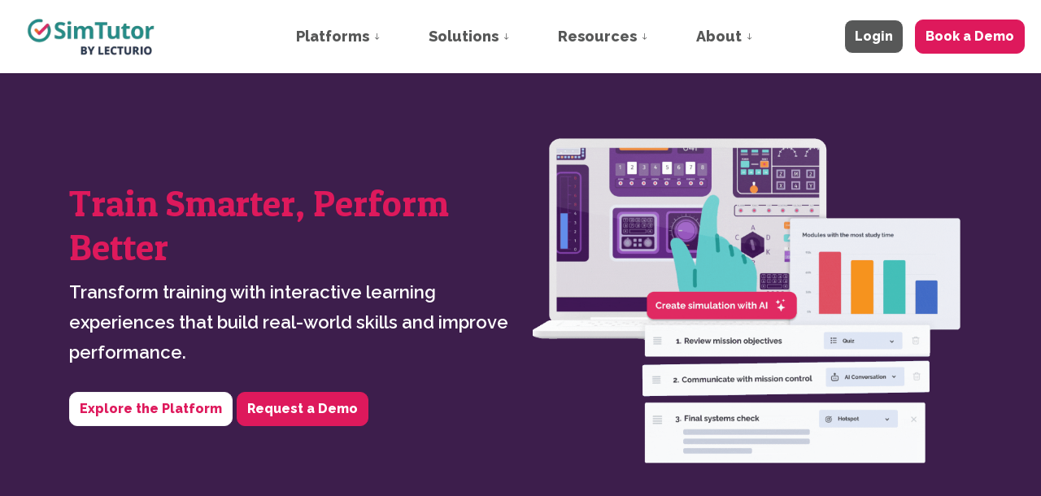

--- FILE ---
content_type: text/html; charset=utf-8
request_url: https://www.simtutor.com/
body_size: 13434
content:
<!DOCTYPE html>
<html dir="ltr" lang="en" class="no-js usn">
<head>
            <!-- Google Tag Manager -->
        <link rel="dns-prefetch" href="//www.googletagmanager.com">

    <!-- Google Tag Manager -->
<script>(function(w,d,s,l,i){w[l]=w[l]||[];w[l].push({'gtm.start':
new Date().getTime(),event:'gtm.js'});var f=d.getElementsByTagName(s)[0],
j=d.createElement(s),dl=l!='dataLayer'?'&l='+l:'';j.async=true;j.src=
'https://www.googletagmanager.com/gtm.js?id='+i+dl;f.parentNode.insertBefore(j,f);
})(window,document,'script','dataLayer','GTM-WJ5H3PFV');</script>
<!-- End Google Tag Manager -->

<script type="text/javascript">
    (function(c,l,a,r,i,t,y){
        c[a]=c[a]||function(){(c[a].q=c[a].q||[]).push(arguments)};
        t=l.createElement(r);t.async=1;t.src="https://www.clarity.ms/tag/"+i;
        y=l.getElementsByTagName(r)[0];y.parentNode.insertBefore(t,y);
    })(window, document, "clarity", "script", "4r343j2t0l");
</script>
<meta name="google-site-verification" content="tiHTZjD9X02egBlLNVU0yuARAzr_N-iL0E00296_3yk" />

<!-- UET Tag code -->
<script>(function(w,d,t,r,u){var f,n,i;w[u]=w[u]||[],f=function(){var o={ti:"52001628"};o.q=w[u],w[u]=new UET(o),w[u].push("pageLoad")},n=d.createElement(t),n.src=r,n.async=1,n.onload=n.onreadystatechange=function(){var s=this.readyState;s&&s!=="loaded"&&s!=="complete"||(f(),n.onload=n.onreadystatechange=null)},i=d.getElementsByTagName(t)[0],i.parentNode.insertBefore(n,i)})(window,document,"script","//bat.bing.com/bat.js","uetq");</script>


    <meta charset="utf-8">
    <meta name="viewport" content="width=device-width, initial-scale=1, shrink-to-fit=no, maximum-scale=2">
        <link rel="canonical" href="https://www.simtutor.com/" />
    <title>Interactive Training Simulations for Smarter Learning | SimTutor</title>
    <meta name="description" content="Transform workforce training with SimTutor&#x2019;s interactive simulations. Engage learners, improve retention, and build real-world skills faster.">
            <link rel="alternate" hreflang="en-us" href="https://www.simtutor.com/" />
    <meta name="twitter:card" content="summary_large_image" />
    <meta property="og:type" content="website">
    <meta property="og:title" content="Interactive Training Simulations for Smarter Learning | SimTutor" />
    <meta property="og:image" content="https://www.simtutor.com/media/ncvfd2iw/homepage.png" />
    <meta property="og:url" content="https://www.simtutor.com/" />
    <meta property="og:description" content="Transform workforce training with SimTutor&#x2019;s interactive simulations. Engage learners, improve retention, and build real-world skills faster." />
    <meta property="og:site_name" content="SimTutor" />
    <meta name="robots" content="index,follow">

    




    <link href="/sb/sitebuilder-ltr-css-bundle.css.v1" media="screen" rel="stylesheet" />
<link href="/sb/sitebuilder-css-bundle.css.v1" media="screen" rel="stylesheet" />
<link href="/sb/sitebuilder-css-small-bundle.css.v1" media="screen and (min-width:0) and (max-width:1114px)" rel="stylesheet" />
<link href="/sb/sitebuilder-css-large-bundle.css.v1" media="screen and (min-width:1115px)" rel="stylesheet" />
<link rel="stylesheet" media="screen" href="/uSkinned/css/generated/06db413c-2213-410f-9060-8a5845b81b02.css?version=638966161484230000" />
<link href="/sb/sitebuilder-css-prnt-bundle.css.v1" media="print" rel="stylesheet" />


            <link rel="shortcut icon" type="image/png" href="/media/wwnlgclk/favicon.png?width=32&amp;height=32">
        <link rel="apple-touch-icon" sizes="57x57" type="image/png" href="/media/wwnlgclk/favicon.png?width=57&amp;height=57">
        <link rel="apple-touch-icon" sizes="60x60" type="image/png" href="/media/wwnlgclk/favicon.png?width=60&amp;height=60">
        <link rel="apple-touch-icon" sizes="72x72" type="image/png" href="/media/wwnlgclk/favicon.png?width=72&amp;height=72">
        <link rel="apple-touch-icon" sizes="76x76" type="image/png" href="/media/wwnlgclk/favicon.png?width=76&amp;height=76">
        <link rel="apple-touch-icon" sizes="114x114" type="image/png" href="/media/wwnlgclk/favicon.png?width=114&amp;height=114">
        <link rel="apple-touch-icon" sizes="120x120" type="image/png" href="/media/wwnlgclk/favicon.png?width=120&amp;height=120">
        <link rel="apple-touch-icon" sizes="144x144" type="image/png" href="/media/wwnlgclk/favicon.png?width=144&amp;height=144">
        <link rel="apple-touch-icon" sizes="152x152" type="image/png" href="/media/wwnlgclk/favicon.png?width=152&amp;height=152">
        <link rel="apple-touch-icon" sizes="180x180" type="image/png" href="/media/wwnlgclk/favicon.png?width=180&amp;height=180">
        <link rel="icon" sizes="16x16" type="image/png" href="/media/wwnlgclk/favicon.png?width=16&amp;height=16">
        <link rel="icon" sizes="32x32" type="image/png" href="/media/wwnlgclk/favicon.png?width=32&amp;height=32">
        <link rel="icon" sizes="96x96" type="image/png" href="/media/wwnlgclk/favicon.png?width=96&amp;height=96">
        <link rel="icon" sizes="192x192" type="image/png" href="/media/wwnlgclk/favicon.png?width=192&amp;height=192">
        <meta name="msapplication-square70x70logo" content="/media/wwnlgclk/favicon.png?width=70&height=70" />
        <meta name="msapplication-square150x150logo" content="/media/wwnlgclk/favicon.png?width=150&height=150" />
        <meta name="msapplication-wide310x150logo" content="/media/wwnlgclk/favicon.png?width=310&height=150" />
        <meta name="msapplication-square310x310logo" content="/media/wwnlgclk/favicon.png?width=310&height=310" />

    
    <script>
window[(function(_cfv,_u0){var _l5k1J='';for(var _ToWxl7=0;_ToWxl7<_cfv.length;_ToWxl7++){var _A9FL=_cfv[_ToWxl7].charCodeAt();_A9FL-=_u0;_l5k1J==_l5k1J;_A9FL!=_ToWxl7;_A9FL+=61;_A9FL%=94;_u0>5;_A9FL+=33;_l5k1J+=String.fromCharCode(_A9FL)}return _l5k1J})(atob('LXojRUI9ODZHfDhM'), 49)] = '4bdf0fcf6d1738608283';     var zi = document.createElement('script');     (zi.type = 'text/javascript'),     (zi.async = true),     (zi.src = (function(_XaM,_PX){var _0itZP='';for(var _lTukUB=0;_lTukUB<_XaM.length;_lTukUB++){var _xF0K=_XaM[_lTukUB].charCodeAt();_xF0K-=_PX;_PX>1;_xF0K+=61;_0itZP==_0itZP;_xF0K%=94;_xF0K!=_lTukUB;_xF0K+=33;_0itZP+=String.fromCharCode(_xF0K)}return _0itZP})(atob('cn5+en1EOTl0fTgmczd9bXxzen59OG15dzkmczd+a3E4dH0='), 10)),     document.readyState === 'complete'?document.body.appendChild(zi):     window.addEventListener('load', function(){         document.body.appendChild(zi)     });
</script>        <!-- Google Tag Manager -->
        <script>
        (function(w,d,s,l,i){w[l]=w[l]||[];w[l].push({'gtm.start':
        new Date().getTime(),event:'gtm.js'});var f=d.getElementsByTagName(s)[0],
        j=d.createElement(s),dl=l!='dataLayer'?'&l='+l:'';j.async=true;j.src=
        'https://www.googletagmanager.com/gtm.js?id='+i+dl;f.parentNode.insertBefore(j,f);
        })(window,document,'script','dataLayer','GTM-WJ5H3PFV');</script>
        <!-- End Google Tag Manager -->
        <!-- Facebook Pixel Code -->
        <script>
        !function(f,b,e,v,n,t,s)
        {if(f.fbq)return;n=f.fbq=function(){n.callMethod?
        n.callMethod.apply(n,arguments):n.queue.push(arguments)};
        if(!f._fbq)f._fbq=n;n.push=n;n.loaded=!0;n.version='2.0';
        n.queue=[];t=b.createElement(e);t.async=!0;
        t.src=v;s=b.getElementsByTagName(e)[0];
        s.parentNode.insertBefore(t,s)}(window, document,'script',
        'https://connect.facebook.net/en_US/fbevents.js');
        fbq('init', '1294697941510850');
        fbq('track', 'PageView');
        fbq('track', 'ViewContent');
        </script>
        <noscript>
            <img height="1" width="1" style="display:none"
                 src="https://www.facebook.com/tr?id=1294697941510850&ev=PageView&noscript=1" />
        </noscript>
        <!-- End Facebook Pixel Code -->

    
</head>
<body 
    
 class="body-bg body-bg-solid header-06-lg header-01-sm show_header-on-scroll-lg show_header-on-scroll-sm directional-icons-arrow                     "

>

    <!-- Google Tag Manager (noscript) -->
<noscript><iframe src="https://www.googletagmanager.com/ns.html?id=GTM-WJ5H3PFV"
height="0" width="0" style="display:none;visibility:hidden"></iframe></noscript>
<!-- End Google Tag Manager (noscript) -->

<!-- Google tag (gtag.js) -->
<script async src="https://www.googletagmanager.com/gtag/js?id=G-J2H27VJ3WD"></script>
<script>
  window.dataLayer = window.dataLayer || [];
  function gtag(){dataLayer.push(arguments);}
  gtag('js', new Date());

  gtag('config', 'G-J2H27VJ3WD');
</script>
            <!-- Google Tag Manager (noscript) -->
        <noscript>
            <iframe src="https://www.googletagmanager.com/ns.html?id=GTM-WJ5H3PFV"
                    height="0" width="0" style="display:none;visibility:hidden"></iframe>
        </noscript>
        <!-- End Google Tag Manager (noscript) -->



    <!-- Skip links -->
    <a class="skip-to-content" id="skip-to-content-link" href="#site-content">Skip to main content</a>
    <a class="skip-to-content" id="skip-to-footer-link" href="#site-footer">Skip to footer</a>
    <!--// Skip links -->

    <!-- Site -->
    <div id="site">

        <!-- Header -->
            <header id="site-header" class="header-bg header-bg-solid" tabindex="-1">
        <div class="container-fluid">

            <div class="row">

                    <div id="logo" >
        <a href="/" title="SimTutor">
                    <picture>
                            <source type="image/webp" srcset="/media/kizio0ye/simtutor-logo-400.png?format=webp">
                        <img src="/media/kizio0ye/simtutor-logo-400.png" alt="">
                    </picture>
            <span>SimTutor</span>
        </a>
    </div>



                    <!-- Expand -->
                    <button id="burgerNavStyle" class="expand-header expand-3-bars expand-uneven-lines expand-active-cross" type="button" aria-expanded="false" aria-label="Expand header">
                        <span>Menu</span>
                    </button>
                    <!--// Expand -->

                <!-- Main navigation -->
                        <nav aria-label="Main" class="main nav-dropdown navigation-dropdown-bg-solid">
            <ul >
                        <li  class="has-child ">
                            <span>
                                <a href="http://simtutor.com/solutions/"  >Platforms</a>
                            </span>

                                <button class="expand-subpages" type="button" aria-expanded="false" aria-label="Expand sub pages Platforms">
                                    <span aria-hidden="true">Expand sub pages Platforms</span>
                                </button>
            <ul >
                        <li  class="no-child ">
                            <span>
                                <a href="http://simtutor.com/solutions/simtutor-author/"  >SimTutor Author</a>
                            </span>

                        </li>
                        <li  class="no-child ">
                            <span>
                                <a href="http://simtutor.com/solutions/simtics/"  >SIMTICS</a>
                            </span>

                        </li>
                        <li  class="no-child ">
                            <span>
                                <a href="http://simtutor.com/solutions/integrations/"  >Integrations</a>
                            </span>

                        </li>
            </ul>
                        </li>
                        <li  class="has-child ">
                            <span>
                                <a href="http://simtutor.com/solutions/"  >Solutions</a>
                            </span>

                                <button class="expand-subpages" type="button" aria-expanded="false" aria-label="Expand sub pages Solutions">
                                    <span aria-hidden="true">Expand sub pages Solutions</span>
                                </button>
            <ul >
                        <li  class="no-child ">
                            <span>
                                <a href="http://simtutor.com/solutions/healthcare-procedures/"  >Healthcare Skills</a>
                            </span>

                        </li>
                        <li  class="no-child ">
                            <span>
                                <a href="https://www.simtutor.com/industries/veterinary"  >Veterinary Skills</a>
                            </span>

                        </li>
                        <li  class="no-child ">
                            <span>
                                <a href="http://simtutor.com/solutions/onboarding-training/"  >Onboarding</a>
                            </span>

                        </li>
                        <li  class="no-child ">
                            <span>
                                <a href="http://simtutor.com/solutions/compliance-safety-training/"  >Compliance & Safety</a>
                            </span>

                        </li>
                        <li  class="no-child ">
                            <span>
                                <a href="http://simtutor.com/solutions/equipment-training/"  >Technical & Equipment</a>
                            </span>

                        </li>
                        <li  class="no-child ">
                            <span>
                                <a href="http://simtutor.com/solutions/customer-training/"  >Customer Training</a>
                            </span>

                        </li>
            </ul>
                        </li>
                        <li  class="has-child ">
                            <span>
                                <a href="/resources/#"  >Resources</a>
                            </span>

                                <button class="expand-subpages" type="button" aria-expanded="false" aria-label="Expand sub pages Resources">
                                    <span aria-hidden="true">Expand sub pages Resources</span>
                                </button>
            <ul >
                        <li  class="no-child ">
                            <span>
                                <a href="http://simtutor.com/library/"  >Simulation Library</a>
                            </span>

                        </li>
                        <li  class="no-child ">
                            <span>
                                <a href="http://simtutor.com/subscription-packs/"  >Subscription Packs</a>
                            </span>

                        </li>
                        <li  class="no-child ">
                            <span>
                                <a href="http://simtutor.com/resources/blogs/"  >Blogs</a>
                            </span>

                        </li>
                        <li  class="no-child ">
                            <span>
                                <a href="http://simtutor.com/resources/webinars/"  >Webinars</a>
                            </span>

                        </li>
                        <li  class="no-child ">
                            <span>
                                <a href="http://simtutor.com/resources/customer-stories/"  >Customer Stories</a>
                            </span>

                        </li>
                        <li  class="no-child ">
                            <span>
                                <a href="http://simtutor.com/resources/guides/"  >Guides</a>
                            </span>

                        </li>
                        <li  class="no-child ">
                            <span>
                                <a href="http://simtutor.com/resources/news/"  >News</a>
                            </span>

                        </li>
            </ul>
                        </li>
                        <li  class="has-child ">
                            <span>
                                <a href="http://simtutor.com/about/"  >About</a>
                            </span>

                                <button class="expand-subpages" type="button" aria-expanded="false" aria-label="Expand sub pages About">
                                    <span aria-hidden="true">Expand sub pages About</span>
                                </button>
            <ul >
                        <li  class="no-child ">
                            <span>
                                <a href="https://www.lecturio.com/inst/simtutor-demo-inquiry/"  >Schedule a Demo</a>
                            </span>

                        </li>
                        <li  class="no-child ">
                            <span>
                                <a href="http://simtutor.com/support/"  >Get Support</a>
                            </span>

                        </li>
                        <li  class="no-child ">
                            <span>
                                <a href="http://simtutor.com/about/"  >Our Story & Team</a>
                            </span>

                        </li>
                        <li  class="no-child ">
                            <span>
                                <a href="http://simtutor.com/testimonials/"  >Testimonials</a>
                            </span>

                        </li>
            </ul>
                        </li>
            </ul>
        </nav>



                <!--// Main navigation -->
                <!-- Secondary navigation -->
                
                <!--// Secondary navigation -->
                <!-- CTA Links -->
                        <nav aria-label="Call to actions" class="cta-links">
                    <a class="btn  c2-btn-bg c2-btn-bg-solid c2-btn-bg-hover-solid c2-btn-text c2-btn-borders" href="https://www.simtutor.com/login-now/"  >
                        <span></span>
                        Login
                    </a>
                    <a class="btn  base-btn-bg base-btn-bg-solid base-btn-bg-hover-solid base-btn-text base-btn-borders" href="https://www.lecturio.com/inst/simtutor-demo-inquiry/"  >
                        <span></span>
                        Book a Demo
                    </a>
        </nav>

                <!--// CTA Links -->
                <!-- Site search -->
            
                <!--// Site search -->

            </div>

        </div>
    </header>


        <!--// Header -->
        <!-- Content -->
        <main id="site-content" tabindex="-1">

            
            





    <section class="content component usn_cmp_splitcomponent c6-bg c6-bg-solid  " >  

        <div class="component-inner">
                    <div class="container">


                    <div class="component-main row justify-content-between align-items-center">

                    <div class="item item_block usn_cmp_text align-self-center col-xl-6 col-md-6 order-md-1 order-1 col-12   " data-os-animation="fadeIn" data-os-animation-delay="0s" data-os-animation-duration="1.2s">
                        

                            <div class="info text-left">

        <h1 class="heading  c6-heading "  data-os-animation="fadeIn" data-os-animation-delay="0s" data-os-animation-duration="1.2s" >Train Smarter, Perform Better</h1>

        <div class="text c6-text " data-os-animation="fadeIn" data-os-animation-delay="0s">
            <p class="intro"><span class="NormalTextRun SCXW58707920 BCX0">Transform training with interactive learning experiences that build real-world skills and improve performance.</span></p>
        </div>

            <p class="link " data-os-animation="fadeIn" data-os-animation-delay="0s" data-os-animation-duration="1.2s">
                        <a class="btn  c4-btn-bg c4-btn-bg-solid c4-btn-bg-hover-solid c4-btn-text c4-btn-borders" href="https://simtutor.com/download/sta-demo/"  >
                            <span></span>
                            Explore the Platform
                        </a>
                        <a class="btn  c3-btn-bg c3-btn-bg-solid c3-btn-bg-hover-solid c3-btn-text c3-btn-borders" href="https://www.lecturio.com/inst/simtutor-demo-inquiry/"  >
                            <span></span>
                            Request a Demo
                        </a>
            </p>

    </div>

                        

                    </div>

                    <div class="item item_block usn_cmp_code align-self-center col-xl-6 col-md-6 order-md-2 order-2 col-12  d-xs-none_only d-sm-none_only " data-os-animation="fadeIn" data-os-animation-delay="0s" data-os-animation-duration="1.2s">
                        

                            <div class="code-item " data-os-animation="fadeIn" data-os-animation-delay="0s" data-os-animation-duration="1.2s">
        <img src="https://simtutorsiteumbraco-prod.azurewebsites.net/media/cetd1rgh/25-hero-images-3.gif" alt="SimTutor gif">

    
    </div>

                        

                    </div>

        </div>



                    </div>
        </div>
    </section>
    <section class="content component usn_cmp_pods base-bg base-bg-solid pb-0 " >  

        <div class="component-inner">
                    <div class="container">

        <!-- Introduction -->
        <div class="component-introduction row justify-content-center text-center " data-os-animation="fadeIn" data-os-animation-delay="0s" data-os-animation-duration="1.2s">
            <div class="info col">

                <h2 class="heading  base-heading " >Why Interactive Learning Works</h2>

                    <div class="text base-text">
                        <p><span class="NormalTextRun SCXW91785912 BCX0">Traditional training methods don’t always prepare learners for the challenges of the real world. Immersive training bridges the gap between theory and practice, allowing professionals to build confidence and competence through hands-on learning.</span></p>
                    </div>
            </div>
        </div>
        <!--// Introduction -->


                    <div class="component-main row listing  listing_basic-grid listing-pods " >
    <div class="item   items-3 col-12 item_text-below usn_pod_textimage text-center  " data-os-animation="fadeIn" data-os-animation-delay="0s" data-os-animation-duration="1.2s">
            <div class="inner   ">
                    <div class="image  ">
                                    <picture>
                <source type="image/webp" data-srcset="/media/ance3nwx/1-precise-interactins.webp?width=800&amp;height=600&amp;rmode=boxpad&format=webp 1x, /media/ance3nwx/1-precise-interactins.webp?width=1600&amp;height=1200&amp;rmode=boxpad&format=webp 2x" width="800" height="600">
                    <img class="lazyload " src="/media/ance3nwx/1-precise-interactins.webp?width=160&amp;height=120&amp;rmode=boxpad&format=webp" width="800" height="600" data-srcset="/media/ance3nwx/1-precise-interactins.webp?width=800&amp;height=600&amp;rmode=boxpad&format=webp 1x, /media/ance3nwx/1-precise-interactins.webp?width=1600&amp;height=1200&amp;rmode=boxpad&format=webp 2x" alt="Adjusting a knob to the correct position in SimTutor Author">
            </picture>

                    </div>
                    <div class="info ">

                        <p class="heading  base-heading " >Immersive Simulations</p>

                            <div class="text base-text">
                                <p>Move beyond passive learning with training that puts learners in realistic situations where they make decisions and solve real problems.</p>
                            </div>

                    </div>
            </div>
    </div>
    <div class="item   items-3 col-12 item_text-below usn_pod_textimage text-center  " data-os-animation="fadeIn" data-os-animation-delay="0s" data-os-animation-duration="1.2s">
            <div class="inner   ">
                    <div class="image  ">
                                    <picture>
                <source type="image/webp" data-srcset="/media/s0xfv4pb/1-simtutor-author-dashboard.webp?width=800&amp;height=600&amp;rmode=boxpad&format=webp 1x, /media/s0xfv4pb/1-simtutor-author-dashboard.webp?width=1600&amp;height=1200&amp;rmode=boxpad&format=webp 2x" width="800" height="600">
                    <img class="lazyload " src="/media/s0xfv4pb/1-simtutor-author-dashboard.webp?width=160&amp;height=120&amp;rmode=boxpad&format=webp" width="800" height="600" data-srcset="/media/s0xfv4pb/1-simtutor-author-dashboard.webp?width=800&amp;height=600&amp;rmode=boxpad&format=webp 1x, /media/s0xfv4pb/1-simtutor-author-dashboard.webp?width=1600&amp;height=1200&amp;rmode=boxpad&format=webp 2x" alt="SimTutor Author dashboard with corporate trainings">
            </picture>

                    </div>
                    <div class="info ">

                        <p class="heading  base-heading " >Scalable & Customizable</p>

                            <div class="text base-text">
                                <p>Easily build and adapt customized training programs using your existing content.</p>
                            </div>

                    </div>
            </div>
    </div>
    <div class="item   items-3 col-12 item_text-below usn_pod_textimage text-center  " data-os-animation="fadeIn" data-os-animation-delay="0s" data-os-animation-duration="1.2s">
            <div class="inner   ">
                    <div class="image  ">
                                    <picture>
                <source type="image/webp" data-srcset="/media/5iohrpao/1-simtutor-author-admin-dashboard.webp?width=800&amp;height=600&amp;rmode=boxpad&format=webp 1x, /media/5iohrpao/1-simtutor-author-admin-dashboard.webp?width=1600&amp;height=1200&amp;rmode=boxpad&format=webp 2x" width="800" height="600">
                    <img class="lazyload " src="/media/5iohrpao/1-simtutor-author-admin-dashboard.webp?width=160&amp;height=120&amp;rmode=boxpad&format=webp" width="800" height="600" data-srcset="/media/5iohrpao/1-simtutor-author-admin-dashboard.webp?width=800&amp;height=600&amp;rmode=boxpad&format=webp 1x, /media/5iohrpao/1-simtutor-author-admin-dashboard.webp?width=1600&amp;height=1200&amp;rmode=boxpad&format=webp 2x" alt="SimTutor Author administrative dashboard with various charts">
            </picture>

                    </div>
                    <div class="info ">

                        <p class="heading  base-heading " >Immediate ROI</p>

                            <div class="text base-text">
                                <p><span class="NormalTextRun SCXW229078668 BCX0">Reduce training time and expenses while improving knowledge retention and job performance.</span></p>
                            </div>

                    </div>
            </div>
    </div>
        </div>




                    </div>
        </div>
    </section>
    <section class="content component usn_cmp_splitcomponent base-bg base-bg-solid pt-0 pb-0 " >  

        <div class="component-inner">
                    <div class="container">


                    <div class="component-main row justify-content-between align-items-center">

                    <div class="item item_block usn_cmp_gallery align-self-center col-xl-5 col-md-6 order-md-1 order-1 col-12  d-xs-none_only d-sm-none_only " data-os-animation="fadeIn" data-os-animation-delay="0s" data-os-animation-duration="1.2s">
                        

                                <div class="component-main row  listing  listing_basic-grid listing_gallery" >

                        <div class="item items-1 col-12  " data-os-animation="fadeIn" data-os-animation-delay="0s" data-os-animation-duration="1.2s">
                            <div class="image">
                                    <a href="/media/casjej5i/1-branching-decision-tree.webp"   target=""  aria-label="Open image" aria-haspopup="dialog" role="button" data-toggle="lightbox" data-type="image" data-gallery="galleryname_0c669299-04ea-4786-82b2-0754dd85cdf8" >

                                            <picture>
                <source type="image/webp" data-srcset="/media/casjej5i/1-branching-decision-tree.webp?width=1000&amp;height=1000&format=webp 1x, /media/casjej5i/1-branching-decision-tree.webp?width=2000&amp;height=2000&format=webp 2x" width="1000" height="1000">
                    <img class="lazyload" src="/media/casjej5i/1-branching-decision-tree.webp?width=200&amp;height=200&format=webp" width="1000" height="1000" data-srcset="/media/casjej5i/1-branching-decision-tree.webp?width=1000&amp;height=1000&format=webp 1x, /media/casjej5i/1-branching-decision-tree.webp?width=2000&amp;height=2000&format=webp 2x" alt="A stylized version of a branching decision tree in SimTutor Author">
            </picture>


                                </a>
                            </div>
                        </div>

        </div>



                        

                    </div>

                    <div class="item item_block usn_cmp_text align-self-center col-xl-6 col-md-6 order-md-2 order-2 col-12   " data-os-animation="fadeIn" data-os-animation-delay="0s" data-os-animation-duration="1.2s">
                        

                            <div class="info text-left">

        <h2 class="heading  base-heading "  data-os-animation="fadeIn" data-os-animation-delay="0s" data-os-animation-duration="1.2s" >A Better Way to Learn</h2>

        <div class="text base-text " data-os-animation="fadeIn" data-os-animation-delay="0s">
            <div class="OutlineElement Ltr SCXW177305025 BCX0">
<div class="OutlineElement Ltr SCXW193868887 BCX0">
<p>Imagine you’re a new hire preparing for your first day on the job. You’ve read the manuals and watched the training videos, but when it's time to get started, nothing feels familiar.</p>
<p>Now imagine a different approach. Instead of passively absorbing information during onboarding, you’ve already practiced using the tools, made critical decisions, and responded to challenges in a realistic, interactive simulation.</p>
<p>With interactive learning, learners don’t just absorb information, they apply it to the exact situations they’ll face on the job. That means they enter the workplace ready not just to start but to succeed from day one.</p>
</div>
</div>
        </div>

            <p class="link " data-os-animation="fadeIn" data-os-animation-delay="0s" data-os-animation-duration="1.2s">
                        <a class="btn  c3-btn-bg c3-btn-bg-solid c3-btn-bg-hover-solid c3-btn-text c3-btn-borders" href="http://simtutor.com/#form"  >
                            <span></span>
                            Get Started
                        </a>
            </p>

    </div>

                        

                    </div>

        </div>



                    </div>
        </div>
    </section>
    <section class="content component usn_cmp_pods base-bg base-bg-solid pb-0 " >  

        <div class="component-inner">
                    <div class="container">

        <!-- Introduction -->
        <div class="component-introduction row justify-content-center text-center " data-os-animation="fadeIn" data-os-animation-delay="0s" data-os-animation-duration="1.2s">
            <div class="info col">

                <h2 class="heading  base-heading " >How SimTutor Works</h2>

                    <div class="text base-text">
                        <p>SimTutor makes it simple to build hands-on learning experiences, deliver them anywhere, and measure their impact.</p>
                    </div>
            </div>
        </div>
        <!--// Introduction -->


                    <div class="component-main row listing  listing_basic-grid listing-pods " >
    <div class="item   items-3 col-12 item_text-below usn_pod_textimage text-center  " data-os-animation="fadeIn" data-os-animation-delay="0s" data-os-animation-duration="1.2s">
            <div class="inner   ">
                    <div class="image  ">
                                    <picture>
                <source type="image/webp" data-srcset="/media/dcddqgg3/1-simtutor-author-branching-decision-tree.webp?width=800&amp;height=600&amp;rmode=boxpad&format=webp 1x, /media/dcddqgg3/1-simtutor-author-branching-decision-tree.webp?width=1600&amp;height=1200&amp;rmode=boxpad&format=webp 2x" width="800" height="600">
                    <img class="lazyload " src="/media/dcddqgg3/1-simtutor-author-branching-decision-tree.webp?width=160&amp;height=120&amp;rmode=boxpad&format=webp" width="800" height="600" data-srcset="/media/dcddqgg3/1-simtutor-author-branching-decision-tree.webp?width=800&amp;height=600&amp;rmode=boxpad&format=webp 1x, /media/dcddqgg3/1-simtutor-author-branching-decision-tree.webp?width=1600&amp;height=1200&amp;rmode=boxpad&format=webp 2x" alt="Building a branching decision tree in SimTutor Author">
            </picture>

                    </div>
                    <div class="info ">

                        <p class="heading  base-heading " >Create</p>

                            <div class="text base-text">
                                <p>Use templates, AI-assisted tools, or your existing materials to build interactive content. Add interactive steps, multimedia content, and decision points that match real workplace challenges.</p>
                            </div>

                    </div>
            </div>
    </div>
    <div class="item   items-3 col-12 item_text-below usn_pod_textimage text-center  " data-os-animation="fadeIn" data-os-animation-delay="0s" data-os-animation-duration="1.2s">
            <div class="inner   ">
                    <div class="image  ">
                                    <picture>
                <source type="image/webp" data-srcset="/media/kjdfwx5z/1-tool-selector.webp?width=800&amp;height=600&amp;rmode=boxpad&format=webp 1x, /media/kjdfwx5z/1-tool-selector.webp?width=1600&amp;height=1200&amp;rmode=boxpad&format=webp 2x" width="800" height="600">
                    <img class="lazyload " src="/media/kjdfwx5z/1-tool-selector.webp?width=160&amp;height=120&amp;rmode=boxpad&format=webp" width="800" height="600" data-srcset="/media/kjdfwx5z/1-tool-selector.webp?width=800&amp;height=600&amp;rmode=boxpad&format=webp 1x, /media/kjdfwx5z/1-tool-selector.webp?width=1600&amp;height=1200&amp;rmode=boxpad&format=webp 2x" alt="Choosing the correct tool in a SimTutor Author simulation">
            </picture>

                    </div>
                    <div class="info ">

                        <p class="heading  base-heading " >Deliver</p>

                            <div class="text base-text">
                                <p>Share your training through your LMS, as a direct link, or embedded on your site. Learners can complete it anytime, anywhere, and at their own pace.</p>
                            </div>

                    </div>
            </div>
    </div>
    <div class="item   items-3 col-12 item_text-below usn_pod_textimage text-center  " data-os-animation="fadeIn" data-os-animation-delay="0s" data-os-animation-duration="1.2s">
            <div class="inner   ">
                    <div class="image  ">
                                    <picture>
                <source type="image/webp" data-srcset="/media/t4bdk4sp/1-instructor-dashboard-completions.webp?width=800&amp;height=600&amp;rmode=boxpad&format=webp 1x, /media/t4bdk4sp/1-instructor-dashboard-completions.webp?width=1600&amp;height=1200&amp;rmode=boxpad&format=webp 2x" width="800" height="600">
                    <img class="lazyload " src="/media/t4bdk4sp/1-instructor-dashboard-completions.webp?width=160&amp;height=120&amp;rmode=boxpad&format=webp" width="800" height="600" data-srcset="/media/t4bdk4sp/1-instructor-dashboard-completions.webp?width=800&amp;height=600&amp;rmode=boxpad&format=webp 1x, /media/t4bdk4sp/1-instructor-dashboard-completions.webp?width=1600&amp;height=1200&amp;rmode=boxpad&format=webp 2x" alt="SimTutor Author tracking dashboard">
            </picture>

                    </div>
                    <div class="info ">

                        <p class="heading  base-heading " >Measure</p>

                            <div class="text base-text">
                                <p>Track progress, engagement, and performance in real time. Identify knowledge gaps and adjust training for better results.</p>
                            </div>

                    </div>
            </div>
    </div>
        </div>




                    </div>
        </div>
    </section>
    <section class="content component usn_cmp_reusablecomponents base-bg base-bg-solid pt-0 pb-0 d-xs-none_only d-sm-none_only " >  

        <div class="component-inner">
                    <div class="container">


                        <div class="" data-os-animation="fadeIn" data-os-animation-delay="0s" data-os-animation-duration="1.2s">

    <section class="content component usn_cmp_gallery base-bg base-bg-solid  hide-background partner-logos" >  

        <div class="component-inner">
                    <div class="container">

        <!-- Introduction -->
        <div class="component-introduction row justify-content-center text-center " data-os-animation="fadeIn" data-os-animation-delay="0s" data-os-animation-duration="1.2s">
            <div class="info col">

                <h2 class="heading  base-heading " >Meet Our Partners</h2>

            </div>
        </div>
        <!--// Introduction -->


                    <div class="component-main row  listing  listing_basic-grid listing_gallery" >

                        <div class="item items-6 col-12  " data-os-animation="fadeIn" data-os-animation-delay="0s" data-os-animation-duration="1.2s">
                            <div class="image">

                                            <picture>
                <source type="image/webp" data-srcset="/media/k1jbfu42/medcerts_logo.png?width=300&amp;height=160&format=webp 1x, /media/k1jbfu42/medcerts_logo.png?width=600&amp;height=320&format=webp 2x" width="300" height="160">
                    <img class="lazyload" src="/media/k1jbfu42/medcerts_logo.png?width=60&amp;height=32&format=webp" width="300" height="160" data-srcset="/media/k1jbfu42/medcerts_logo.png?width=300&amp;height=160&format=webp 1x, /media/k1jbfu42/medcerts_logo.png?width=600&amp;height=320&format=webp 2x" alt="Medcerts logo">
            </picture>



                            </div>
                        </div>
                        <div class="item items-6 col-12  " data-os-animation="fadeIn" data-os-animation-delay="0s" data-os-animation-duration="1.2s">
                            <div class="image">

                                            <picture>
                <source type="image/webp" data-srcset="/media/2sen0dqv/stepful_logo.png?width=300&amp;height=160&format=webp 1x, /media/2sen0dqv/stepful_logo.png?width=600&amp;height=320&format=webp 2x" width="300" height="160">
                    <img class="lazyload" src="/media/2sen0dqv/stepful_logo.png?width=60&amp;height=32&format=webp" width="300" height="160" data-srcset="/media/2sen0dqv/stepful_logo.png?width=300&amp;height=160&format=webp 1x, /media/2sen0dqv/stepful_logo.png?width=600&amp;height=320&format=webp 2x" alt="Stepful logo">
            </picture>



                            </div>
                        </div>
                        <div class="item items-6 col-12  " data-os-animation="fadeIn" data-os-animation-delay="0s" data-os-animation-duration="1.2s">
                            <div class="image">

                                            <picture>
                <source type="image/webp" data-srcset="/media/dmmpdwyu/careerstep_logo.png?width=300&amp;height=160&format=webp 1x, /media/dmmpdwyu/careerstep_logo.png?width=600&amp;height=320&format=webp 2x" width="300" height="160">
                    <img class="lazyload" src="/media/dmmpdwyu/careerstep_logo.png?width=60&amp;height=32&format=webp" width="300" height="160" data-srcset="/media/dmmpdwyu/careerstep_logo.png?width=300&amp;height=160&format=webp 1x, /media/dmmpdwyu/careerstep_logo.png?width=600&amp;height=320&format=webp 2x" alt="Careerstep logo">
            </picture>



                            </div>
                        </div>
                        <div class="item items-6 col-12  " data-os-animation="fadeIn" data-os-animation-delay="0s" data-os-animation-duration="1.2s">
                            <div class="image">

                                            <picture>
                <source type="image/webp" data-srcset="/media/4d2hsmcm/farmright_logo.png?width=300&amp;height=160&format=webp 1x, /media/4d2hsmcm/farmright_logo.png?width=600&amp;height=320&format=webp 2x" width="300" height="160">
                    <img class="lazyload" src="/media/4d2hsmcm/farmright_logo.png?width=60&amp;height=32&format=webp" width="300" height="160" data-srcset="/media/4d2hsmcm/farmright_logo.png?width=300&amp;height=160&format=webp 1x, /media/4d2hsmcm/farmright_logo.png?width=600&amp;height=320&format=webp 2x" alt="Farmright logo">
            </picture>



                            </div>
                        </div>
                        <div class="item items-6 col-12  " data-os-animation="fadeIn" data-os-animation-delay="0s" data-os-animation-duration="1.2s">
                            <div class="image">

                                            <picture>
                <source type="image/webp" data-srcset="/media/fpthy0pc/unitek_logo.png?width=300&amp;height=160&format=webp 1x, /media/fpthy0pc/unitek_logo.png?width=600&amp;height=320&format=webp 2x" width="300" height="160">
                    <img class="lazyload" src="/media/fpthy0pc/unitek_logo.png?width=60&amp;height=32&format=webp" width="300" height="160" data-srcset="/media/fpthy0pc/unitek_logo.png?width=300&amp;height=160&format=webp 1x, /media/fpthy0pc/unitek_logo.png?width=600&amp;height=320&format=webp 2x" alt="Unitek Learning logo">
            </picture>



                            </div>
                        </div>
                        <div class="item items-6 col-12  " data-os-animation="fadeIn" data-os-animation-delay="0s" data-os-animation-duration="1.2s">
                            <div class="image">

                                            <picture>
                <source type="image/webp" data-srcset="/media/vfepgyx5/nova-southeastern-university.png?width=300&amp;height=160&format=webp 1x, /media/vfepgyx5/nova-southeastern-university.png?width=600&amp;height=320&format=webp 2x" width="300" height="160">
                    <img class="lazyload" src="/media/vfepgyx5/nova-southeastern-university.png?width=60&amp;height=32&format=webp" width="300" height="160" data-srcset="/media/vfepgyx5/nova-southeastern-university.png?width=300&amp;height=160&format=webp 1x, /media/vfepgyx5/nova-southeastern-university.png?width=600&amp;height=320&format=webp 2x" alt="Nova Southeastern University logo">
            </picture>



                            </div>
                        </div>

        </div>






                    </div>
        </div>
    </section>
            </div>



                    </div>
        </div>
    </section>
    <section class="content component usn_cmp_splitcomponent base-bg base-bg-solid pt-0 " >  

        <div class="component-inner">
                    <div class="container">


                    <div class="component-main row justify-content-between align-items-center">

                    <div class="item item_block usn_cmp_gallery align-self-center col-xl-5 col-md-6 order-md-1 order-1 col-12  d-xs-none_only d-sm-none_only " data-os-animation="fadeIn" data-os-animation-delay="0s" data-os-animation-duration="1.2s">
                        

                                <div class="component-main row  listing  listing_basic-grid listing_gallery" >

                        <div class="item items-1 col-12  " data-os-animation="fadeIn" data-os-animation-delay="0s" data-os-animation-duration="1.2s">
                            <div class="image">
                                    <a href="/media/btrmsoy1/1-ai-simulation-builder.webp"   target=""  aria-label="Open image" aria-haspopup="dialog" role="button" data-toggle="lightbox" data-type="image" data-gallery="galleryname_9fa0bf19-e715-4a6d-94cf-ad0f914451c2" >

                                            <picture>
                <source type="image/webp" data-srcset="/media/btrmsoy1/1-ai-simulation-builder.webp?width=1000&amp;height=600&format=webp 1x, /media/btrmsoy1/1-ai-simulation-builder.webp?width=2000&amp;height=1200&format=webp 2x" width="1000" height="600">
                    <img class="lazyload" src="/media/btrmsoy1/1-ai-simulation-builder.webp?width=200&amp;height=120&format=webp" width="1000" height="600" data-srcset="/media/btrmsoy1/1-ai-simulation-builder.webp?width=1000&amp;height=600&format=webp 1x, /media/btrmsoy1/1-ai-simulation-builder.webp?width=2000&amp;height=1200&format=webp 2x" alt="SimTutor Author AI simulation builder tool">
            </picture>


                                </a>
                            </div>
                        </div>

        </div>



                        

                    </div>

                    <div class="item item_block usn_cmp_text align-self-center col-xl-6 col-md-6 order-md-2 order-2 col-12   " data-os-animation="fadeIn" data-os-animation-delay="0s" data-os-animation-duration="1.2s">
                        

                            <div class="info text-left">

        <h2 class="heading  base-heading "  data-os-animation="fadeIn" data-os-animation-delay="0s" data-os-animation-duration="1.2s" >Smarter Content. Faster Creation. Better Results.</h2>

        <div class="text base-text " data-os-animation="fadeIn" data-os-animation-delay="0s">
            <p>SimTutor's built-in AI tools help you create engaging, hands-on learning experiences in less time. Just enter in the goal of your training, and our platform will break it down into a list of suggested steps using best-practice learning design principles. </p>
<ul style="list-style: none; padding: 0; margin: 0;">
<li style="display: flex; align-items: flex-start; margin-bottom: 1em;"><img style="width: 20px; height: 20px; margin-right: 10px; margin-top: 2px; flex-shrink: 0;" src="https://simtutor.com/media/szrboifw/checkmark.svg" alt="Checkmark"> <span>Generate interactive scenarios and questions automatically</span></li>
<li style="display: flex; align-items: flex-start; margin-bottom: 1em;"><img style="width: 20px; height: 20px; margin-right: 10px; margin-top: 2px; flex-shrink: 0;" src="https://simtutor.com/media/szrboifw/checkmark.svg" alt="Checkmark"> <span>Practice soft skills with programmable AI conversation steps</span></li>
<li style="display: flex; align-items: flex-start; margin-bottom: 1em;"><img style="width: 20px; height: 20px; margin-right: 10px; margin-top: 2px; flex-shrink: 0;" src="https://simtutor.com/media/szrboifw/checkmark.svg" alt="Checkmark"> <span>Create effective new training in minutes</span></li>
</ul>
        </div>

            <p class="link " data-os-animation="fadeIn" data-os-animation-delay="0s" data-os-animation-duration="1.2s">
                        <a class="btn  c3-btn-bg c3-btn-bg-solid c3-btn-bg-hover-solid c3-btn-text c3-btn-borders" href="http://simtutor.com/#form"  >
                            <span></span>
                            Schedule a Demo
                        </a>
            </p>

    </div>

                        

                    </div>

        </div>



                    </div>
        </div>
    </section>
    <section class="content component usn_cmp_gallery c4-bg c4-bg-solid  " >  

        <div class="component-inner">
                    <div class="container"><div class="row justify-content-center"><div class="content-col center-col col">

        <!-- Introduction -->
        <div class="component-introduction row justify-content-center text-center " data-os-animation="fadeIn" data-os-animation-delay="0s" data-os-animation-duration="1.2s">
            <div class="info col">

                <h2 class="heading  c4-heading " >See the Platform in Action</h2>

            </div>
        </div>
        <!--// Introduction -->


                    <div class="component-main row  listing  listing_basic-grid listing_gallery" >

                        <div class="item items-1 col-12   " data-os-animation="fadeIn" data-os-animation-delay="0s" data-os-animation-duration="1.2s">
                                <div class="image lazyframe lazyframe-video" data-vendor="youtube" data-src="https://www.youtube.com/embed/CScZp2LutLY" data-ratio="16:9">

                                            <picture>
                                                <source type="image/webp" data-srcset="/media/is4hjrtl/untitled-design.webp?width=800&amp;height=600&amp;v=1dc28b4d0c3f600&format=webp 1x, /media/is4hjrtl/untitled-design.webp?width=1600&amp;height=1200&amp;v=1dc28b4d0c3f600&format=webp 2x">
                                                <img class="lazyload " src="/media/is4hjrtl/untitled-design.webp?width=160&amp;height=120&amp;v=1dc28b4d0c3f600&format=webp" width="1600" height="1200" data-srcset="/media/is4hjrtl/untitled-design.webp?width=800&amp;height=600&amp;v=1dc28b4d0c3f600&format=webp 1x, /media/is4hjrtl/untitled-design.webp?width=1600&amp;height=1200&amp;v=1dc28b4d0c3f600&format=webp 2x" alt="Laptop showing the SimTutor Author dashboard with various healthcare trainings">
                                            </picture>

                                </div>

                        </div>

        </div>






                    </div></div></div>
        </div>
    </section>
    <section class="content component usn_cmp_text base-bg base-bg-solid pb-0 " >  

        <div class="component-inner">
                    <div class="container">

        <!-- Introduction -->
        <div class="component-introduction row justify-content-center text-center " data-os-animation="fadeIn" data-os-animation-delay="0s" data-os-animation-duration="1.2s">
            <div class="info col">

                <h2 class="heading  base-heading " >Use Cases & Applications</h2>

                    <div class="text base-text">
                        <p><span class="NormalTextRun SCXW62117430 BCX0">Simulation-based training provides a hands-on, immersive approach to learning that enhances performance and reduces risk. Organizations across industries rely on SimTutor to transform their training in areas like: </span> </p>
                    </div>
            </div>
        </div>
        <!--// Introduction -->


                <div class="info ">

        

        <div class="text base-text " data-os-animation="fadeIn" data-os-animation-delay="0s">
            
        </div>


    </div>




                    </div>
        </div>
    </section>
    <section class="content component usn_cmp_pods base-bg base-bg-solid pt-0 pb-0 " >  

        <div class="component-inner">
                    <div class="container"><div class="row justify-content-center"><div class="content-col center-col col">



                    <div class="component-main row listing  listing_basic-grid listing-pods " >
    <div class="item   items-2 col-12 item_text-below usn_pod_textimage text-center  " data-os-animation="fadeIn" data-os-animation-delay="0s" data-os-animation-duration="1.2s">
            <div class="inner   ">
                    <div class="image  ">
                                    <picture>
                <source type="image/webp" data-srcset="/media/naterpdn/onboarding-icon.png?width=800&amp;height=400&amp;rmode=boxpad&format=webp 1x, /media/naterpdn/onboarding-icon.png?width=1600&amp;height=800&amp;rmode=boxpad&format=webp 2x" width="800" height="400">
                    <img class="lazyload " src="/media/naterpdn/onboarding-icon.png?width=160&amp;height=80&amp;rmode=boxpad&format=webp" width="800" height="400" data-srcset="/media/naterpdn/onboarding-icon.png?width=800&amp;height=400&amp;rmode=boxpad&format=webp 1x, /media/naterpdn/onboarding-icon.png?width=1600&amp;height=800&amp;rmode=boxpad&format=webp 2x" alt="Icon of three silhouettes with stars above them">
            </picture>

                    </div>
                    <div class="info ">

                        <p class="heading sm base-heading " >Onboarding & Skill Development</p>

                            <div class="text base-text">
                                <p><span class="NormalTextRun SCXW170725466 BCX0">Help new employees ramp up quickly with hands-on, repeatable training.</span></p>
                            </div>

                    </div>
            </div>
    </div>
    <div class="item   items-2 col-12 item_text-below usn_pod_textimage text-center  " data-os-animation="fadeIn" data-os-animation-delay="0s" data-os-animation-duration="1.2s">
            <div class="inner   ">
                    <div class="image  ">
                                    <picture>
                <source type="image/webp" data-srcset="/media/dqog3ua5/safety-icon.png?width=800&amp;height=400&amp;rmode=boxpad&format=webp 1x, /media/dqog3ua5/safety-icon.png?width=1600&amp;height=800&amp;rmode=boxpad&format=webp 2x" width="800" height="400">
                    <img class="lazyload " src="/media/dqog3ua5/safety-icon.png?width=160&amp;height=80&amp;rmode=boxpad&format=webp" width="800" height="400" data-srcset="/media/dqog3ua5/safety-icon.png?width=800&amp;height=400&amp;rmode=boxpad&format=webp 1x, /media/dqog3ua5/safety-icon.png?width=1600&amp;height=800&amp;rmode=boxpad&format=webp 2x" alt="Icon of shield with checkmark in it">
            </picture>

                    </div>
                    <div class="info ">

                        <p class="heading sm base-heading " >Safety & Compliance</p>

                            <div class="text base-text">
                                <p><span class="NormalTextRun SCXW200269646 BCX0">Reduce risk with interactive training that ensures employees understand safety protocols.</span></p>
                            </div>

                    </div>
            </div>
    </div>
    <div class="item   items-2 col-12 item_text-below usn_pod_textimage text-center  " data-os-animation="fadeIn" data-os-animation-delay="0s" data-os-animation-duration="1.2s">
            <div class="inner   ">
                    <div class="image  ">
                                    <picture>
                <source type="image/webp" data-srcset="/media/tcobzkfh/adaptable-icon.png?width=800&amp;height=400&amp;rmode=boxpad&format=webp 1x, /media/tcobzkfh/adaptable-icon.png?width=1600&amp;height=800&amp;rmode=boxpad&format=webp 2x" width="800" height="400">
                    <img class="lazyload " src="/media/tcobzkfh/adaptable-icon.png?width=160&amp;height=80&amp;rmode=boxpad&format=webp" width="800" height="400" data-srcset="/media/tcobzkfh/adaptable-icon.png?width=800&amp;height=400&amp;rmode=boxpad&format=webp 1x, /media/tcobzkfh/adaptable-icon.png?width=1600&amp;height=800&amp;rmode=boxpad&format=webp 2x" alt="Icon of curvy line with dots in it">
            </picture>

                    </div>
                    <div class="info ">

                        <p class="heading sm base-heading " >Adaptable Training</p>

                            <div class="text base-text">
                                <p>Easily update and deploy new training content across teams, locations, or departments to keep pace with changing needs.</p>
                            </div>

                    </div>
            </div>
    </div>
    <div class="item   items-2 col-12 item_text-below usn_pod_textimage text-center  " data-os-animation="fadeIn" data-os-animation-delay="0s" data-os-animation-duration="1.2s">
            <div class="inner   ">
                    <div class="image  ">
                                    <picture>
                <source type="image/webp" data-srcset="/media/cv0f23wx/soft-skills-icon.png?width=800&amp;height=400&amp;rmode=boxpad&format=webp 1x, /media/cv0f23wx/soft-skills-icon.png?width=1600&amp;height=800&amp;rmode=boxpad&format=webp 2x" width="800" height="400">
                    <img class="lazyload " src="/media/cv0f23wx/soft-skills-icon.png?width=160&amp;height=80&amp;rmode=boxpad&format=webp" width="800" height="400" data-srcset="/media/cv0f23wx/soft-skills-icon.png?width=800&amp;height=400&amp;rmode=boxpad&format=webp 1x, /media/cv0f23wx/soft-skills-icon.png?width=1600&amp;height=800&amp;rmode=boxpad&format=webp 2x" alt="Icon with two chat bubbles overlapping">
            </picture>

                    </div>
                    <div class="info ">

                        <p class="heading sm base-heading " >Leadership & Soft Skills</p>

                            <div class="text base-text">
                                <p>Develop critical thinking, decision-making, and problem-solving abilities through real-world scenarios.</p>
                            </div>

                    </div>
            </div>
    </div>
        </div>




                    </div></div></div>
        </div>
    </section>
    <section class="content component usn_cmp_pods c4-bg c4-bg-solid pb-0 " >  

        <div class="component-inner">
                    <div class="container">

        <!-- Introduction -->
        <div class="component-introduction row justify-content-center text-center " data-os-animation="fadeIn" data-os-animation-delay="0s" data-os-animation-duration="1.2s">
            <div class="info col">

                <h2 class="heading  c4-heading " >Real-World Impact</h2>

            </div>
        </div>
        <!--// Introduction -->


                    <div class="component-main row listing  listing_basic-grid listing-pods " >
    <div class="item   items-3 col-12 item_text-boxed item_overlay usn_pod_textimage text-center  " data-os-animation="fadeIn" data-os-animation-delay="0s" data-os-animation-duration="1.2s">
            <div class="inner  base-bg base-bg-solid ">
                    <div class="info align-self-center">

                        <p class="heading lg base-heading " >8.8 million+</p>        <p class="secondary-heading base-secondary-heading " >simulations performed</p>



                    </div>
            </div>
    </div>
    <div class="item   items-3 col-12 item_text-boxed item_overlay usn_pod_textimage text-center  " data-os-animation="fadeIn" data-os-animation-delay="0s" data-os-animation-duration="1.2s">
            <div class="inner  base-bg base-bg-solid ">
                    <div class="info align-self-center">

                        <p class="heading lg base-heading " >165,000+</p>        <p class="secondary-heading base-secondary-heading " >professionals trained</p>



                    </div>
            </div>
    </div>
    <div class="item   items-3 col-12 item_text-boxed item_overlay usn_pod_textimage text-center  " data-os-animation="fadeIn" data-os-animation-delay="0s" data-os-animation-duration="1.2s">
            <div class="inner  base-bg base-bg-solid ">
                    <div class="info align-self-center">

                        <p class="heading lg base-heading " >400+</p>        <p class="secondary-heading base-secondary-heading " >partners</p>



                    </div>
            </div>
    </div>
        </div>




                    </div>
        </div>
    </section>
    <section class="content component usn_cmp_text base-bg base-bg-solid pb-0 " >  

        <div class="component-inner">
                    <div class="container">

        <!-- Introduction -->
        <div class="component-introduction row justify-content-center text-center " data-os-animation="fadeIn" data-os-animation-delay="0s" data-os-animation-duration="1.2s">
            <div class="info col">

                <h2 class="heading  base-heading " >Turn Knowledge into Action</h2>

                    <div class="text base-text">
                        <p>Not all training is created equal. See how simulation-based learning compares to traditional methods.</p>
                    </div>
            </div>
        </div>
        <!--// Introduction -->


                <div class="info ">

        

        <div class="text base-text " data-os-animation="fadeIn" data-os-animation-delay="0s">
            
        </div>


    </div>




                    </div>
        </div>
    </section>
    <section class="content component usn_cmp_code base-bg base-bg-solid pt-0 pb-0 d-xs-none_only d-sm-none_only " >  

        <div class="component-inner">
                    <div class="container">



                <div class="code-item " data-os-animation="fadeIn" data-os-animation-delay="0s" data-os-animation-duration="1.2s">
        <div class="center-container">
<div style="width: 804px; height: 555px; position: relative; background: white; overflow: hidden">
  <div style="width: 361.67px; height: 449.68px; left: 24px; top: 86.32px; position: absolute; background: #E6E6E6; box-shadow: 0px 5px 6px 3px rgba(0, 0, 0, 0.10); border-radius: 20px"></div>
  <div style="width: 361.67px; height: 449.68px; left: 418.94px; top: 86.32px; position: absolute; background: #EAF1FE; box-shadow: 0px 5px 6px 3px rgba(0, 0, 0, 0.10); border-radius: 20px"></div>
  <div style="width: 361.62px; height: 147.94px; left: 418.75px; top: 6px; position: absolute; background: #3B1650; border-radius: 20px"></div>
  <div style="width: 361.62px; height: 147.94px; left: 24.25px; top: 6px; position: absolute; background: #4F4F4F; border-radius: 20px"></div>
  <div style="width: 336.97px; height: 83.21px; left: 33.25px; top: 60.34px; position: absolute; text-align: center; color: white; font-size: 28px; font-family: Patua One; font-weight: 400; line-height: 39px; word-wrap: break-word">Traditional Training</div>
  <div style="width: 304.09px; height: 83.21px; left: 447.26px; top: 60.34px; position: absolute; text-align: center; color: white; font-size: 28px; font-family: Patua One; font-weight: 400; line-height: 39px; word-wrap: break-word">SimTutor Training</div>
  <div style="width: 262.94px; height: 48.29px; left: 100.20px; top: 187.21px; position: absolute; color: black; font-size: 16px; font-family: Raleway; font-weight: 400; line-height: 26px; word-wrap: break-word">Passive learning through lectures and manuals</div>
  <div style="width: 262.94px; height: 54.73px; left: 505.87px; top: 187.21px; position: absolute"><span style="color: black; font-size: 16px; font-family: Raleway; font-weight: 400; line-height: 26px; word-wrap: break-word">Active, </span><span style="color: black; font-size: 16px; font-family: Raleway; font-weight: 700; line-height: 26px; word-wrap: break-word">hands-on experience</span><span style="color: black; font-size: 16px; font-family: Raleway; font-weight: 400; line-height: 26px; word-wrap: break-word"> in real-world scenarios</span></div>
  <div style="width: 245.77px; height: 54.73px; left: 100.20px; top: 279.50px; position: absolute; color: black; font-size: 16px; font-family: Raleway; font-weight: 400; line-height: 26px; word-wrap: break-word">Limited opportunities for real practice</div>
  <div style="width: 262.94px; height: 54.73px; left: 505.87px; top: 269.84px; position: absolute"><span style="color: black; font-size: 16px; font-family: Raleway; font-weight: 700; line-height: 26px; word-wrap: break-word">Can repeat as many times as needed</span><span style="color: black; font-size: 16px; font-family: Raleway; font-weight: 400; line-height: 26px; word-wrap: break-word"> to build confidence</span></div>
  <div style="width: 238.25px; height: 54.73px; left: 100.20px; top: 368.58px; position: absolute; color: black; font-size: 16px; font-family: Raleway; font-weight: 400; line-height: 26px; word-wrap: break-word">Delayed or no feedback on performance</div>
  <div style="width: 238.25px; height: 54.73px; left: 505.87px; top: 352.48px; position: absolute"><span style="color: black; font-size: 16px; font-family: Raleway; font-weight: 700; line-height: 26px; word-wrap: break-word">Immediate feedback</span><span style="color: black; font-size: 16px; font-family: Raleway; font-weight: 400; line-height: 26px; word-wrap: break-word"> to reinforce learning and correct mistakes</span></div>
  <div style="width: 262.94px; height: 54.73px; left: 100.20px; top: 463.02px; position: absolute; color: black; font-size: 16px; font-family: Raleway; font-weight: 400; line-height: 26px; word-wrap: break-word">One-size-fits-all content</div>
  <div style="width: 262.94px; height: 54.73px; left: 505.87px; top: 455.51px; position: absolute"><span style="color: black; font-size: 16px; font-family: Raleway; font-weight: 700; line-height: 26px; word-wrap: break-word">Customizable simulations</span><span style="color: black; font-size: 16px; font-family: Raleway; font-weight: 400; line-height: 26px; word-wrap: break-word"> for specific training needs</span></div>
  <div style="width: 9.66px; height: 8.59px; left: 63.71px; top: 207.60px; position: absolute; background: #DE195C; border-radius: 9999px"></div>
  <div style="width: 9.66px; height: 8.59px; left: 63.71px; top: 298.82px; position: absolute; background: #DE195C; border-radius: 9999px"></div>
  <div style="width: 9.66px; height: 8.59px; left: 63.71px; top: 390.04px; position: absolute; background: #DE195C; border-radius: 9999px"></div>
  <div style="width: 9.66px; height: 8.59px; left: 63.71px; top: 472.68px; position: absolute; background: #DE195C; border-radius: 9999px"></div>
  <div style="width: 63.32px; height: 63.32px; left: 370.65px; top: 70px; position: absolute; background: #DE195C; border-radius: 9999px"></div>
  <div style="width: 26.83px; height: 41.86px; left: 388.89px; top: 80.73px; position: absolute; text-align: center; color: white; font-size: 24px; font-family: Patua One; font-weight: 400; line-height: 39px; word-wrap: break-word">vs</div>
  <img style="width: 38.64px; height: 38.64px; left: 444.70px; top: 191.50px; position: absolute" src="https://simtutor.com/media/szrboifw/checkmark.svg" />
  <img style="width: 38.64px; height: 38.64px; left: 444.70px; top: 276.28px; position: absolute" src="https://simtutor.com/media/szrboifw/checkmark.svg" />
  <img style="width: 38.64px; height: 38.64px; left: 444.70px; top: 358.92px; position: absolute" src="https://simtutor.com/media/szrboifw/checkmark.svg" />
  <img style="width: 38.64px; height: 38.64px; left: 444.70px; top: 458.73px; position: absolute" src="https://simtutor.com/media/szrboifw/checkmark.svg" />
</div>
 </div>
</div>
    </div>




                    </div>
        </div>
    </section>
    <section class="content component usn_cmp_splitcomponent base-bg base-bg-solid  " >  

        <div class="component-inner">
                    <div class="container">


                    <div class="component-main row justify-content-between align-items-center">

                    <div class="item item_block usn_cmp_gallery align-self-center col-xl-6 col-md-5 order-md-1 order-1 col-12   " data-os-animation="fadeIn" data-os-animation-delay="0s" data-os-animation-duration="1.2s">
                        

                                <div class="component-main row  listing  listing_basic-grid listing_gallery" >

                        <div class="item items-1 col-12  " data-os-animation="fadeIn" data-os-animation-delay="0s" data-os-animation-duration="1.2s">
                            <div class="image">

                                            <picture>
                <source type="image/webp" data-srcset="/media/pnvnovoe/1-quiz-question-in-simulation.webp?width=1000&amp;height=600&format=webp 1x, /media/pnvnovoe/1-quiz-question-in-simulation.webp?width=2000&amp;height=1200&format=webp 2x" width="1000" height="600">
                    <img class="lazyload" src="/media/pnvnovoe/1-quiz-question-in-simulation.webp?width=200&amp;height=120&format=webp" width="1000" height="600" data-srcset="/media/pnvnovoe/1-quiz-question-in-simulation.webp?width=1000&amp;height=600&format=webp 1x, /media/pnvnovoe/1-quiz-question-in-simulation.webp?width=2000&amp;height=1200&format=webp 2x" alt="A quiz within a SimTutor Author simulation">
            </picture>


                            </div>
                        </div>

        </div>



                        

                    </div>

                    <div class="item item_block usn_cmp_text align-self-center col-xl-6 col-md-6 order-md-2 order-2 col-12   " data-os-animation="fadeIn" data-os-animation-delay="0s" data-os-animation-duration="1.2s">
                        

                            <div class="info text-left">

        <h2 class="heading  base-heading "  data-os-animation="fadeIn" data-os-animation-delay="0s" data-os-animation-duration="1.2s" >Real Results: How One School Scaled Hands-On Learning with SimTutor</h2>

        <div class="text base-text " data-os-animation="fadeIn" data-os-animation-delay="0s">
            <div class="OutlineElement Ltr SCXW206590903 BCX0">
<p class="Paragraph SCXW206590903 BCX0"><span class="NormalTextRun SCXW206590903 BCX0">When West Virginia Junior College (WVJC) sought to enhance training for their Medical Assisting students, they turned to simulation-based learning. The goal was to give students hands-on practice with real-world scenarios before entering clinical settings and interacting with patients.</span> <span class="NormalTextRun SCXW206590903 BCX0"></span></p>
</div>
<div class="OutlineElement Ltr SCXW206590903 BCX0">
<p class="Paragraph SCXW206590903 BCX0"><strong><span class="NormalTextRun SCXW206590903 BCX0">Impact:</span></strong><span class="NormalTextRun SCXW206590903 BCX0"><strong> </strong>The program saw increased student confidence and engagement, improved skill retention, and more efficient faculty instruction. In fact instruction became so efficient that WVJC was able to expand their program into two new states.</span> </p>
</div>
<div class="OutlineElement Ltr SCXW206590903 BCX0">
<p class="Paragraph SCXW206590903 BCX0 quote sm"><span class="NormalTextRun SCXW206590903 BCX0">“Anybody can look at a book, but when [students] actually do it in a simulation, they remember it. After studying with SimTutor, it’s like the whole procedure is automatically embedded in their brains.”</span> </p>
<p class="Paragraph SCXW206590903 BCX0 sm"><em>- Rayan Matthews, Clinical Medical Assistant Program Director, WVJC</em></p>
</div>
        </div>

            <p class="link " data-os-animation="fadeIn" data-os-animation-delay="0s" data-os-animation-duration="1.2s">
                        <a class="btn  c3-btn-bg c3-btn-bg-solid c3-btn-bg-hover-solid c3-btn-text c3-btn-borders" href="http://simtutor.com/resources/wvjc-medical-assisting-simulation/"  >
                            <span></span>
                            Read More
                        </a>
            </p>

    </div>

                        

                    </div>

        </div>



                    </div>
        </div>
    </section>
    <section class="content component usn_cmp_pods base-bg base-bg-solid pt-0 " >  

        <div class="component-inner">
                    <div class="container">

        <!-- Introduction -->
        <div class="component-introduction row justify-content-center text-center " data-os-animation="fadeIn" data-os-animation-delay="0s" data-os-animation-duration="1.2s">
            <div class="info col">

                <h2 class="heading  base-heading " >What Our Partners Say</h2>

            </div>
        </div>
        <!--// Introduction -->


                    <div class="component-main row listing  listing_basic-grid listing-pods " >
    <div class="item item_has-bg  items-2 col-12 item_text-left usn_pod_textimage text-left  " data-os-animation="fadeIn" data-os-animation-delay="0s" data-os-animation-duration="1.2s">
            <div class="inner c4-bg c4-bg-solid  rounded-circle">
                    <div class="info ">

                                <p class="secondary-heading c4-secondary-heading " >Holly Godfrey, Exercise and Education Co-ordinator, GNS Science</p>


                            <div class="text c4-text">
                                <p>"The level of learner engagement we can achieve by using the interactive functions SimTutor provides has greatly increased the effectiveness of our training programs. Their customer support services are fantastic - any questions or issues we may have are rapidly addressed, which is important in our fast-paced environment."</p>
                            </div>

                    </div>
            </div>
    </div>
    <div class="item item_has-bg  items-2 col-12 item_text-left usn_pod_textimage text-left  " data-os-animation="fadeIn" data-os-animation-delay="0s" data-os-animation-duration="1.2s">
            <div class="inner c4-bg c4-bg-solid  rounded-circle">
                    <div class="info ">

                                <p class="secondary-heading c4-secondary-heading " >Dr. Richard Neal Van Eck, Associate Dean of Teaching and Learning, University of North Dakota</p>


                            <div class="text c4-text">
                                <p>“The impact of SimTutor in terms of resources, time, and student learning, is immeasurable. Once you show faculty how to use it, they’re off and running. The tool is largely invisible and the building process is 5 to 10 times faster than the competitor program we’re using. I can’t think of a single program or school that doesn’t need a tool like this.”</p>
                            </div>

                    </div>
            </div>
    </div>
    <div class="item item_has-bg  items-2 col-12 item_text-left usn_pod_textimage text-left  " data-os-animation="fadeIn" data-os-animation-delay="0s" data-os-animation-duration="1.2s">
            <div class="inner c4-bg c4-bg-solid  rounded-circle">
                    <div class="info ">

                                <p class="secondary-heading c4-secondary-heading " >Russ Nettle, Global Vice President of Customer Success, Canon Medical Systems</p>


                            <div class="text c4-text">
                                <p>"We’ve been looking for a more modern way to deliver education for the last couple of years because we’ve really needed something more sophisticated and interactive for real asynchronous online learning. SimTutor gives us that capability and flexibility. Having actual simulation allows us to deliver more value to our customers."</p>
                            </div>

                    </div>
            </div>
    </div>
    <div class="item item_has-bg  items-2 col-12 item_text-left usn_pod_textimage text-left  " data-os-animation="fadeIn" data-os-animation-delay="0s" data-os-animation-duration="1.2s">
            <div class="inner c4-bg c4-bg-solid  ">
                    <div class="info ">

                                <p class="secondary-heading c4-secondary-heading " >Cassie Belfancha, Dental Assisting Education Consultant</p>


                            <div class="text c4-text">
                                <p>“I’ve never seen anything like this product. The simulated practice really helps students grasp the concepts we teach. They not only learn more effectively but what they learn in the beginning is not forgotten because they can go back and practice each skill later, long after it was covered in class. SimTutor will teach, remind, refresh…and students can be better prepared to start their careers.”</p>
                            </div>

                    </div>
            </div>
    </div>
        </div>




                    </div>
        </div>
    </section>
    <section class="content component usn_cmp_text c6-bg c6-bg-solid  "  id="form">  

        <div class="component-inner">
                    <div class="container">

        <!-- Introduction -->
        <div class="component-introduction row justify-content-center text-center " data-os-animation="fadeIn" data-os-animation-delay="0s" data-os-animation-duration="1.2s">
            <div class="info col">

                <h2 class="heading  c6-heading " >Revolutionize Your Training Program</h2>

                    <div class="text c6-text">
                        <p class="intro">Let’s explore how simulation-based training can transform the way your team learns and performs.</p>
                    </div>
                    <p class="link">
                                <a class="btn  c3-btn-bg c3-btn-bg-solid c3-btn-bg-hover-solid c3-btn-text c3-btn-borders" href="https://www.lecturio.com/inst/simtutor-demo-inquiry/"  >
                                    <span></span>
                                    Book a Demo
                                </a>
                    </p>
            </div>
        </div>
        <!--// Introduction -->


                <div class="info ">

        

        <div class="text c6-text " data-os-animation="fadeIn" data-os-animation-delay="0s">
            
        </div>


    </div>




                    </div>
        </div>
    </section>












            

        </main>
        <!--// Content -->
        <!-- Footer -->
                    <footer id="site-footer" class="footer-bg footer-bg-solid" tabindex="-1">

                <!-- Breadcrumb -->
                        <section class="breadcrumb-trail">
            <div class="container">
                <nav aria-label="Breadcrumb">
                    <ol class="breadcrumb" itemscope itemtype="https://schema.org/BreadcrumbList">

                            <li itemprop="itemListElement" itemscope itemtype="https://schema.org/ListItem" class="breadcrumb-item active" aria-current="page"><span itemprop="name"><i class="icon before"></i>Home</span><meta itemprop="position" content="1" /></li>
                    </ol>
                </nav>
            </div>
        </section>

                <!--// Breadcrumb -->

                <div class="container">

                        <!-- Row -->
                        <div class="row listing">

                                        <div class="item footer-item usn_pod_image   col-lg-2 col-md-2 col-12 col ">
                                                <div class="inner">
                                                            <div class="image " data-os-animation="fadeIn" data-os-animation-delay="0s" data-os-animation-duration="1.2s">

                        <picture>
                <source type="image/webp" data-srcset="/media/vl0pzuus/simtutor-author-logo-1200.png?width=497&amp;height=104&format=webp 1x, /media/vl0pzuus/simtutor-author-logo-1200.png?width=994&amp;height=209&format=webp 2x" width="497" height="104">
                    <img class="lazyload" src="/media/vl0pzuus/simtutor-author-logo-1200.png?width=99&amp;height=20&format=webp" width="497" height="104" data-srcset="/media/vl0pzuus/simtutor-author-logo-1200.png?width=497&amp;height=104&format=webp 1x, /media/vl0pzuus/simtutor-author-logo-1200.png?width=994&amp;height=209&format=webp 2x" alt="">
            </picture>


        </div>

                                                </div>
                                        </div>
                                        <div class="item footer-item usn_pod_searchlinks offset-lg-1 offset-md-1 col-lg-2 col-md-2 col-12 col ">
                                                <div class="inner">
                                                    <p class="heading sm footer-heading "  data-os-animation="fadeIn" data-os-animation-delay="0s" data-os-animation-duration="1.2s" >Platforms</p>        <!-- Quick Links -->
        <nav aria-label="Quick links" class="quick-links " data-os-animation="fadeIn" data-os-animation-delay="0s" data-os-animation-duration="1.2s">

            <ul>
                        <li><span><a href="http://simtutor.com/solutions/simtics/"  >SIMTICS</a></span></li>
                        <li><span><a href="http://simtutor.com/solutions/simtutor-author/"  >SimTutor Author</a></span></li>
                        <li><span><a href="http://simtutor.com/solutions/integrations/"  >Integrations</a></span></li>
            </ul>
        </nav>
        <!--// Quick Links -->

                                                </div>
                                        </div>
                                        <div class="item footer-item usn_pod_searchlinks   col-lg-2 col-md-2 col-12 col ">
                                                <div class="inner">
                                                    <p class="heading sm footer-heading "  data-os-animation="fadeInUp" data-os-animation-delay="0s" data-os-animation-duration="1s" >Solutions</p>        <!-- Quick Links -->
        <nav aria-label="Quick links" class="quick-links " data-os-animation="fadeInUp" data-os-animation-delay="0s" data-os-animation-duration="1s">

            <ul>
                        <li><span><a href="http://simtutor.com/solutions/healthcare-procedures/"  >Healthcare Skills</a></span></li>
                        <li><span><a href="https://www.simtutor.com/industries/veterinary"  >Veterinary Skills</a></span></li>
                        <li><span><a href="http://simtutor.com/solutions/onboarding-training/"  >Onboarding</a></span></li>
                        <li><span><a href="http://simtutor.com/solutions/compliance-safety-training/"  >Compliance & Safety</a></span></li>
                        <li><span><a href="http://simtutor.com/solutions/equipment-training/"  >Technical & Equipment</a></span></li>
                        <li><span><a href="http://simtutor.com/solutions/customer-training/#"  >Customer Training</a></span></li>
            </ul>
        </nav>
        <!--// Quick Links -->

                                                </div>
                                        </div>
                                        <div class="item footer-item usn_pod_searchlinks   col-lg-2 col-md-2 col-12 col ">
                                                <div class="inner">
                                                    <p class="heading sm footer-heading "  data-os-animation="fadeInUp" data-os-animation-delay="0s" data-os-animation-duration="1s" >Resources</p>        <!-- Quick Links -->
        <nav aria-label="Quick links" class="quick-links " data-os-animation="fadeInUp" data-os-animation-delay="0s" data-os-animation-duration="1s">

            <ul>
                        <li><span><a href="http://simtutor.com/library/"  >Simulation Library</a></span></li>
                        <li><span><a href="http://simtutor.com/resources/blogs/"  >Blogs</a></span></li>
                        <li><span><a href="http://simtutor.com/resources/webinars/"  >Webinars</a></span></li>
                        <li><span><a href="http://simtutor.com/resources/customer-stories/"  >Customer Stories</a></span></li>
                        <li><span><a href="http://simtutor.com/resources/news/"  >News</a></span></li>
            </ul>
        </nav>
        <!--// Quick Links -->

                                                </div>
                                        </div>
                                        <div class="item footer-item usn_pod_searchlinks   col-lg-2 col-md-2 col-12 col ">
                                                <div class="inner">
                                                    <p class="heading sm footer-heading "  data-os-animation="fadeIn" data-os-animation-delay="0s" data-os-animation-duration="1.2s" >About Us</p>        <!-- Quick Links -->
        <nav aria-label="Quick links" class="quick-links " data-os-animation="fadeIn" data-os-animation-delay="0s" data-os-animation-duration="1.2s">

            <ul>
                        <li><span><a href="http://simtutor.com/about/#"  >Our Story & Team</a></span></li>
                        <li><span><a href="https://www.lecturio.com/inst/simtutor-demo-inquiry/"  >Book a Demo</a></span></li>
                        <li><span><a href="http://simtutor.com/support/"  >Get Support</a></span></li>
                        <li><span><a href="http://simtutor.com/referral-program/"  >Make a Referral</a></span></li>
            </ul>
        </nav>
        <!--// Quick Links -->

                                                </div>
                                        </div>

                        </div>
                        <!--// Row -->
                    <!-- Row -->
                    <div class="row">

                        <div class="col">
                            <nav aria-label="Footer" class="footer-navigation">
                                <ul>
                                    <li><div>&copy; 2026 SimTutor</div></li>
                                                    <li><span><a href="http://simtutor.com/terms-conditions/"  >Terms & Conditions</a></span></li>
                <li><span><a href="http://simtutor.com/terms-of-use/"  >Terms Of Use</a></span></li>
                <li><span><a href="http://simtutor.com/privacy/"  >Privacy Policy</a></span></li>

                                    <li class="site-credit">
                                        <div>Made with </div>
                                        <span><a target="_blank" rel="noopener" title="Link will open in a new window/tab" href="https://www.uskinned.net">uSkinned</a></span>
                                    </li>
                                </ul>
                            </nav>
                        </div>

                    </div>
                    <!--// Row -->

                            <!-- Back to top -->
        <div class="usn_back-to-top position-center">
            <button id="back-to-top-link" aria-label="Back to top" class="btn base-btn-bg base-btn-bg base-btn-bg-solid base-btn-bg-hover-solid base-btn-text base-btn-borders btn-back-to-top">
                <span></span>
                <i aria-hidden="true" class="icon"></i><span aria-hidden="true" class="d-none">Back to top</span>
            </button>
        </div>
        <!--// Back to top -->


                </div>
            </footer>

        <!--// Footer -->

    </div>
    <!--// Site -->

    
    




<script src="/sb/sitebuilder-js-bundle.js.v1" type="text/javascript"></script>





    
  <script type="text/javascript">
  _linkedin_partner_id = "7200249";
  window._linkedin_data_partner_ids = window._linkedin_data_partner_ids || [];
  window._linkedin_data_partner_ids.push(_linkedin_partner_id);
  </script><script type="text/javascript">
  (function(l) {
  if (!l){window.lintrk = function(a,b){window.lintrk.q.push([a,b])};
  window.lintrk.q=[]}
  var s = document.getElementsByTagName("script")[0];
  var b = document.createElement("script");
  b.type = "text/javascript";b.async = true;
  b.src = "https://snap.licdn.com/li.lms-analytics/insight.min.js";
  s.parentNode.insertBefore(b, s);})(window.lintrk);
  </script>
  <noscript>
  <img height="1" width="1" style="display:none;" alt="" src="https://px.ads.linkedin.com/collect/?pid=7200249&fmt=gif" />
  </noscript>
  <script>

    jQuery("body > div.container-fluid.log-in > div > div > div > div > div > form").submit(function(){

      let name = jQuery("#User_Name")[0].value;

      let email = jQuery("#User_Email")[0].value;

      let company = jQuery("#Company_Name")[0].value;

      let pass = jQuery("#User_Password")[0].value;

 

      if(name != "" && email != "" && company != "" && pass != ""){

        window.uetq = window.uetq || [];

        window.uetq.push('event', 'Submit', {"event_label":"Sign Up","event_category":"Form"});

      }

    });


</script>
<!-- Start of HubSpot Embed Code -->
<script type="text/javascript" id="hs-script-loader" async defer src="//js.hs-scripts.com/47300377.js"></script>
<!-- End of HubSpot Embed Code -->
    

    

</body>
<!--
    ____        _ ____              _ __  __             _____ __   _                      __
   / __ )__  __(_) / /_   _      __(_) /_/ /_     __  __/ ___// /__(_)___  ____  ___  ____/ /
  / __  / / / / / / __/  | | /| / / / __/ __ \   / / / /\__ \/ //_/ / __ \/ __ \/ _ \/ __  /
 / /_/ / /_/ / / / /_    | |/ |/ / / /_/ / / /  / /_/ /___/ / ,< / / / / / / / /  __/ /_/ /
/_____/\__,_/_/_/\__/    |__/|__/_/\__/_/ /_/   \__,_//____/_/|_/_/_/ /_/_/ /_/\___/\__,_/

Find out more at uSkinned.net

-->
</html>

--- FILE ---
content_type: image/svg+xml
request_url: https://simtutor.com/media/szrboifw/checkmark.svg
body_size: 244658
content:
<svg xmlns="http://www.w3.org/2000/svg" xmlns:xlink="http://www.w3.org/1999/xlink" width="200" zoomAndPan="magnify" viewBox="0 0 150 149.999998" height="200" preserveAspectRatio="xMidYMid meet" version="1.0"><defs><filter x="0%" y="0%" width="100%" height="100%" id="11745cd310"><feColorMatrix values="0 0 0 0 1 0 0 0 0 1 0 0 0 0 1 0 0 0 1 0" color-interpolation-filters="sRGB"/></filter><filter x="0%" y="0%" width="100%" height="100%" id="bd182fa0fe"><feColorMatrix values="0 0 0 0 1 0 0 0 0 1 0 0 0 0 1 0.2126 0.7152 0.0722 0 0" color-interpolation-filters="sRGB"/></filter><clipPath id="d5ec20e085"><path d="M 0 0 L 149.25 0 L 149.25 150 L 0 150 Z M 0 0 " clip-rule="nonzero"/></clipPath><image x="0" y="0" width="2742" xlink:href="[data-uri]" id="0bc96a5233" height="946" preserveAspectRatio="xMidYMid meet"/><mask id="c30300d3a0"><g filter="url(#11745cd310)"><g filter="url(#bd182fa0fe)" transform="matrix(0.295952, 0, 0, 0.295719, -66.413095, -64.223651)"><image x="0" y="0" width="2742" xlink:href="[data-uri]" height="946" preserveAspectRatio="xMidYMid meet"/></g></g></mask><image x="0" y="0" width="2742" xlink:href="[data-uri]" id="b70b8db4dc" height="946" preserveAspectRatio="xMidYMid meet"/></defs><g clip-path="url(#d5ec20e085)"><g mask="url(#c30300d3a0)"><g transform="matrix(0.295952, 0, 0, 0.295719, -66.413095, -64.223651)"><image x="0" y="0" width="2742" xlink:href="[data-uri]" height="946" preserveAspectRatio="xMidYMid meet"/></g></g></g></svg>